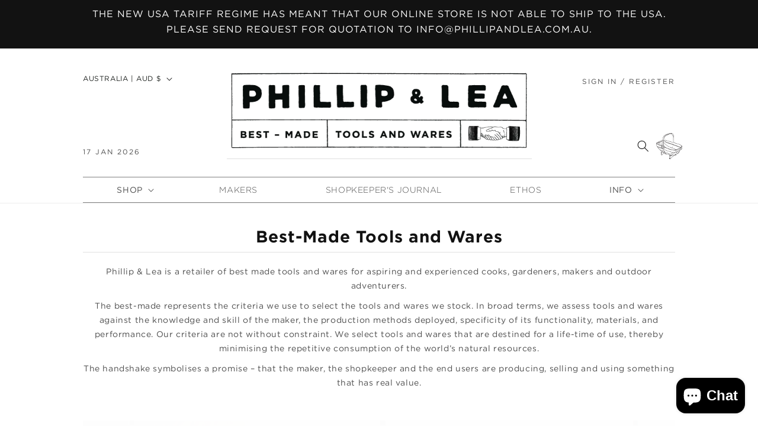

--- FILE ---
content_type: text/css
request_url: https://phillipandlea.com.au/cdn/shop/t/104/assets/custom.css?v=23669452056745819351756079208
body_size: 4584
content:
h1,.h1{font-family:Gotham,sans-serif;font-style:normal;font-size:2.8rem;font-weight:700;line-height:3.2rem;margin:0 0 20px;padding:0 0 10px;letter-spacing:1px;border-bottom:1px solid rgba(151,151,151,.3)}.title--primary{font-weight:700}h2,.h2{font-family:Gotham,sans-serif;font-style:normal;font-weight:700;font-size:26px;line-height:28px;margin:0 0 10px}h3,.h3{font-family:Gotham,sans-serif;font-weight:700;font-size:16px;line-height:26px;margin:0 0 10px}h4,.h4{font-family:Gotham,sans-serif;font-size:16px;line-height:26px;margin:0 0 10px;font-weight:500}h4.empty-height,.h4.empty-height{height:26px}h5,.h5{font-family:Gotham,sans-serif;font-weight:400;font-size:16px;line-height:26px;margin:0 0 10px}h6,.h6{font-family:Gotham,sans-serif;font-weight:300;font-size:16px;line-height:26px;margin:0 0 10px}p,.p{font-family:Gotham,sans-serif;font-weight:400;font-size:14px;line-height:24px;margin-bottom:0}p:not(:last-child),.p:not(:last-child){margin-bottom:10px}p~br,.p~br{display:none}p+p,p+br,.p+p,.p+br{margin:10px 0 0;display:block}.text-link,a{color:inherit;cursor:pointer;font-weight:300;text-transform:uppercase;text-decoration:none}.nav-label{font-size:1.2rem;letter-spacing:2px;text-transform:uppercase;color:var(--color-foreground);text-decoration:none}.border-bottom{border-bottom:1px solid rgba(151,151,151,.3)}@media screen and (min-width: 990px){.rich-text .rich-text__blocks{max-width:none}}.btn,.btn[type=button],.btn[type=submit],button{background-color:#1f2320;font-size:1.2rem;text-align:center;line-height:normal;letter-spacing:normal;border-radius:1px;color:#fff;transition:background-color .2s ease-out;padding:8px 16px;font-weight:400;text-transform:uppercase}.btn:hover,.btn[type=button]:hover,.btn[type=submit]:hover,button:hover{opacity:.7}.btn.w-275,.btn[type=button].w-275,.btn[type=submit].w-275,button.w-275{width:275px}.btn.h-30,.btn[type=button].h-30,.btn[type=submit].h-30,button.h-30{height:30px;padding-top:0;padding-bottom:0;line-height:normal;display:inline-flex;align-items:center;justify-content:center}.btn.w-100,.btn[type=button].w-100,.btn[type=submit].w-100,button.w-100{width:100%}.product-form__submit{transition:background-color .2s linear;background-color:#1f2320;color:#eff3f0;text-decoration:none;font-size:20px;line-height:24px;height:fit-content;font-weight:600;text-align:center;outline:none;letter-spacing:1px;padding:10px 15px;cursor:pointer;text-transform:uppercase;transition:background-color ease-in-out .3s,color ease-in-out .3s;position:relative}.product-form__submit:hover{opacity:.7}.field input,.field select{margin:0;padding:0 0 0 5px;width:100%}.field textarea{height:160px}.field label,.field .form--field-header{font-size:16px;line-height:normal;padding-bottom:12px;margin:0}.field label.form--field-header,.field .form--field-header.form--field-header{padding-bottom:15px}.field .btn[type=submit]{width:100%;height:30px;padding:0;font-size:17px;font-weight:400;margin:0}.field input[type=checkbox]+label .form--check-icon{width:35px;display:inline-flex;justify-content:center;align-items:center;position:relative;margin-right:15px;border:1px solid #979797;border-radius:2px;font-size:16px}.field input[type=checkbox][data-field=subscribe]{padding:10px 0}.field input[type=checkbox][data-field=forgot-password]{margin-top:15px}.field input[type=checkbox]{display:none}.field input[type=checkbox]+label{font-size:12px;line-height:16px;padding:20px;border:1px solid #979797;display:flex;flex-direction:row}.field input[type=checkbox]+label .form--check-info{opacity:.7}.field input[type=checkbox]+label .form--check-icon{width:32px;height:29px;display:inline-flex;justify-content:center;align-items:center;position:relative;margin-right:15px;border:1px solid #979797;border-radius:2px;font-size:16px}.field input[type=checkbox]+label .form--check-icon i{opacity:0;font-size:1.5em;color:#1f2320;transition:opacity .1s ease-in-out}.field input[type=checkbox]:checked+label .form--check-info{opacity:1}.field input[type=checkbox]:checked+label .form--check-icon i{opacity:1}.field[data-field=subscribe]{padding:10px 0}.field[data-field=forgot-password]{margin-top:15px}.field .field-invalid,.field .field-invalid a{font-size:10px;text-transform:uppercase;line-height:14px;margin-top:6px;letter-spacing:.59px;display:none;color:#f5633b}.field.invalid .field-invalid{display:block}.field input[type=number]::-webkit-inner-spin-button,.field input[type=number]::-webkit-outer-spin-button{-webkit-appearance:none;margin:0}.field-hint,.field-hint a{font-size:10px;line-height:14px;margin-top:6px;letter-spacing:.59px;text-align:left}.breadcrumb{font-weight:300}.breadcrumb :last-child{text-decoration:underline}.breadcrumbs{text-transform:uppercase;padding-top:30px}.breadcrumbs *{font-size:11px;line-height:13px}.breadcrumbs h3{font-size:16px;line-height:26px;margin:0 0 10px}.breadcrumbs__list{list-style-type:none;margin:0;padding:0;display:inline-flex;flex-wrap:wrap}.breadcrumbs__list li,.breadcrumbs__list ul{white-space:nowrap;margin:0!important;padding:0!important}.breadcrumbs__item{display:inline-block;margin:0;padding:0}.breadcrumbs__item:not(:last-child){margin-right:4px!important}.breadcrumbs__item:not(:last-child):after{vertical-align:middle;content:"\f86c";font-size:8px;line-height:13px;font-family:"Font Awesome 5 Pro"}.breadcrumbs__item:last-child a{text-decoration:underline}.breadcrumbs__item--home{text-decoration:none}.breadcrumbs__link[aria-current=page]{color:inherit;font-weight:400;text-decoration:none}.breadcrumbs__link[aria-current=page]:hover{text-decoration:underline;color:#97bfa8}.breadcrumbs__link[aria-current=page]:focus{text-decoration:underline}.divider{padding-left:60px;margin-right:60px;border-right:1px solid rgba(151,151,151,.3);flex:0;display:block!important}.hide{display:none}.header{align-items:flex-start}@media screen and (max-width: 768px){.header{grid-template-columns:1fr 4fr 1fr}}@media screen and (min-width: 990px){.header .header__inline-menu{border-top:1px solid gray;border-bottom:1px solid gray;width:100%;margin-top:30px;align-items:center;display:flex;justify-content:center}}@media screen and (min-width: 990px){.header .header__inline-menu .list-menu{justify-content:space-around;width:100%}}.header .mega-menu__content .mega-menu__list{display:grid;grid-template-columns:repeat(3,1fr);list-style:none;grid-auto-flow:row}.header .mega-menu__content .mega-menu__list li{width:100%}.header .mega-menu__content .mega-menu__list li:nth-of-type(-n+5){grid-column-start:1}.header .mega-menu__content .mega-menu__list li:nth-of-type(5n+6){grid-column-start:2;grid-row-start:1}.header .mega-menu__content .mega-menu__list li:nth-of-type(5n+7){grid-column-start:2}.header .info .header__submenu{width:auto;min-width:250px;white-space:nowrap}.header .header-left{display:flex;flex-direction:column;justify-content:space-between;height:100%}.header .header-left .header-left_top{display:flex}.header .header-left .header-left_top .disclosure .disclosure__button{padding-left:0;text-decoration:none}.header .header-left .header-left_top .disclosure .disclosure__button span{font-weight:400;text-transform:uppercase;color:#1f2320;font-size:12px}.header .header-right{display:flex;flex-direction:column;align-items:flex-end;justify-content:space-between;height:100%}.header .header-right .header-right_top .header__menu-item{padding:0}@media screen and (max-width: 768px){.header .header-right .header-right_bottom{display:flex;flex-direction:column-reverse}}@media screen and (max-width: 768px){.header .header-right .header-right_bottom .header__icon--cart{width:40px;max-width:40px;height:auto}}@media screen and (max-width: 768px)and (max-width: 768px){.header .header-right .header-right_bottom .header__icon--cart img{max-width:100%;max-height:100%}}.header .header-right .header__search{display:inline-block}.header .header__heading-logo{width:500px}@media screen and (max-width: 768px){.header .header__heading-logo{max-width:250px}}@media screen and (max-width: 749px){.footer .footer__blocks-wrapper{margin:0 auto;text-align:center}}.footer .grid__item{max-width:none}@media screen and (max-width: 749px){.footer .footer-block{margin:0 auto;text-align:center}}.footer .footer-block .footer-block__heading{font-size:1.4rem;letter-spacing:2px;text-transform:uppercase;font-weight:300;margin-bottom:1rem}.footer .footer-block .footer-block__heading.footer-section-title{font-weight:400}.footer .footer-block .list-menu__item{color:var(--color-footer-link);text-transform:uppercase;font-weight:300;font-size:1.2rem}@media screen and (max-width: 749px){.footer .footer-block .list-menu__item{display:block}}.footer .site-footer__upper{border-bottom:1px solid #aaa;padding-bottom:3rem}.footer .site-footer__upper .footer-grid{flex-wrap:nowrap;column-gap:30px}.footer .site-footer__upper .logo-wrapper{position:relative;display:flex;justify-content:center;transform:translateY(-50%)}.footer .site-footer__upper .land-ack{padding-bottom:3rem;font-size:1.2rem}@media screen and (min-width: 749px){.footer .site-footer__upper .rte{max-width:90%}}.footer .site-footer__upper .rte p{font-size:1.2rem}.footer .site-footer__lower{padding-top:3rem}.footer .newsletter-form{max-width:none}@media screen and (min-width: 750px){.footer .newsletter-form{padding-right:30px}}.footer .newsletter-form .newsletter-form__field-wrapper{max-width:none}@media screen and (min-width: 750px){.footer .newsletter-form .form__fields{display:flex;gap:1.6rem}}.footer .newsletter-form .form__fields .form__fields-group{flex:1 1 auto;max-width:unset}.footer .newsletter-form .form__fields .form__fields-group input:not([type=submit]){border:1px solid #aaa;border-radius:0;margin-bottom:.5rem;padding:4px 10px;width:100%;line-height:24px}.footer .newsletter-form .form__fields .form__fields-group label{font-size:1.2rem;color:#555}.footer .footer__payment .list-payment__item img{width:38px}.product__title h1{border-bottom:1px solid rgba(151,151,151,.3);font-weight:500}@media screen and (min-width: 750px){.price.price--large{font-size:2.8rem;font-weight:700;letter-spacing:normal}}.card-heading{padding:5px 10px;color:#555;font-weight:700;border-bottom:4px solid #fff;height:70px;display:flex;align-items:flex-start}.card-heading .card__heading{font-size:1.2rem;letter-spacing:1px;line-height:17px}#product-description p:empty{display:none}#specs-container{margin:0}.custom-fields-accordions .accordion{text-align:left;border-top:none}.custom-fields-accordions .accordion .accordion-container{margin-bottom:0;padding-left:0}.custom-fields-accordions .accordion .accordion-container .accordion-items-container{list-style-type:none;padding:16px 0 4px;border-top:1px solid rgba(151,151,151,.3);margin-bottom:0}.custom-fields-accordions .accordion .accordion-container .accordion-items-container .trigger{color:#1f2320;font-size:16px;transition:.26s}.custom-fields-accordions .accordion .accordion-container .accordion-items-container .trigger span{float:right}.custom-fields-accordions .accordion .accordion-container .accordion-items-container .trigger span .accordion-chevron{transition:transform .26s}.custom-fields-accordions .accordion .accordion-container .accordion-items-container .trigger span .accordion-chevron.ba-fa-flip{transform:scaleY(-1)}.custom-fields-accordions .accordion .accordion-container .accordion-items-container .content{display:none;text-align:left;padding:26px 20px 10px}.custom-fields-accordions .accordion .accordion-container .accordion-items-container .content .accordion-item{text-align:left;margin-bottom:20px}.custom-fields-accordions .accordion .accordion-container .accordion-items-container .content .accordion-item .item-title-container .item-title{color:#1f2320;line-height:18px}.custom-fields-accordions .accordion .accordion-container .accordion-items-container .content .accordion-item .item-value p{margin-top:0}.custom-fields-accordions .active a{transition:.3s}aside.product__accordion{border-top:none;margin-top:0}.accordion-items-container{padding:16px 0 4px}.accordion-items-container .icon-caret{position:static;color:#000}.cart-form{margin-bottom:20px;margin-top:12px}.cart-form .product-form--inner{display:inline-flex;flex-direction:column}@media screen and (max-width: 700px){.cart-form .product-form--inner{width:100%}}.cart-form .product-form--inner .variant-selector--container{margin-bottom:5px}.cart-form .product-form--inner .variant-selector--container .selector-wrapper{width:100%!important}.cart-form .product-form--inner .variant-selector--container .selector-wrapper .single-option-selector,.cart-form .product-form--inner .variant-selector--container .selector-wrapper .quantity-selector{width:100%!important;height:24px;padding:0 15px;font-size:14px;line-height:24px;background-color:#fff;color:#1f2320;font-weight:700}[value=HIDDEN_BUTTON]{display:none!important}.g-bold{font-weight:500}.g-book{font-weight:400}.quick-add .quick-add__submit{font-size:1.6rem}.selector-wrapper{display:flex;align-items:center}.selector-wrapper label{display:none}.selector-wrapper .single-option-selector{margin:0;background-color:#1f2320;color:#fff;font-weight:600;font-size:20px;line-height:24px}.product-action-btns .related-product--btns{min-width:175px}.product-action-btns .product-buttons .ba-btn{width:100%;width:-webkit-fill-available;background-color:#1f2320;border:1px solid #1f2320;color:#eff3f0;text-decoration:none;font-size:20px;line-height:24px;height:fit-content;text-align:center;outline:none;letter-spacing:1px;display:initial!important;padding:10px 15px;cursor:pointer;text-transform:uppercase;transition:background-color ease-in-out .3s,color ease-in-out .3s;position:relative}.product-action-btns .product-buttons .ba-btn:before{content:attr(text-value)}.product-action-btns .product-buttons .ba-btn:active,.product-action-btns .product-buttons .ba-btn.added,.product-action-btns .product-buttons .ba-btn.click,.product-action-btns .product-buttons .ba-btn.loading{background-color:#fff;border:1px solid #97bfa8;color:#97bfa8}.product-action-btns .product-buttons .ba-btn.loading:before{color:#0000}.product-action-btns .product-buttons .ba-btn.loading:after{display:inline-block;font-family:"Font Awesome 5 Pro";-webkit-animation:fa-spin 2s linear infinite;animation:fa-spin 2s linear infinite;content:"\f110";position:absolute;left:0;font-size:1.2em;width:100%;text-align:center}.product-action-btns .product-buttons .ba-btn.added{color:#fff;background-color:#97bfa8}.product-action-btns .product-buttons .ba-btn.added:before{content:attr(text-added-value)}.product-action-btns .product-buttons .ba-btn:hover:not(.disabled):not(.loading){background-color:#97bfa8;border:1px solid #97bfa8;color:#eff3f0}.product-action-btns .product-buttons .ba-btn.hidden,.product-action-btns .product-buttons .ba-btn.hide{display:none!important}.product-action-btns .product-buttons .ba-btn.disabled{opacity:.2;cursor:not-allowed}.product-action-btns .product-buttons #rts_trigger,.product-action-btns .product-buttons .add-to-basket-btn{margin:0;width:initial}@media screen and (min-width: 701px){.product-action-btns .product-buttons #rts_trigger,.product-action-btns .product-buttons .add-to-basket-btn{min-width:230px}}.right-half .product-title{font-size:28px;line-height:32px;letter-spacing:1px;margin-bottom:10px;color:#231f20}.right-half .price{margin-bottom:5px}.right-half .price .product-single__prices{margin:0}.right-half .price .product-price{line-height:32px;font-size:28px;font-weight:700;color:#231f20}.right-half .zip-pay{margin-bottom:5px}.complementary-slide .card-wrapper .card__inner{width:50%;height:auto;margin:0 auto}.related-products-container{font-weight:400;line-height:17px;font-size:14px}.related-products-container .related-products--header{padding:16px 0 4px;border-top:1px solid #ececec;border-bottom:1px solid #ececec;font-weight:700;text-decoration:none;color:#1f2320;font-size:16px}.related-products-container .related-products--content .related-product-item{padding:18px;border-bottom:1px solid rgba(151,151,151,.3)}.related-products-container .related-products--content .related-product-item .related-product-content--inner{display:flex;justify-content:space-between;flex-direction:column;flex-wrap:wrap}@media (min-width: 701px){.related-products-container .related-products--content .related-product-item .related-product-content--inner{flex-direction:row}}.related-products-container .related-products--content .related-product-item .related-product-content--inner .related-product--left{display:flex;margin-bottom:10px}@media screen and (min-width: 701px){.related-products-container .related-products--content .related-product-item .related-product-content--inner .related-product--left{width:280px;margin-bottom:0}}.related-products-container .related-products--content .related-product-item .related-product-content--inner .related-product--left .related-product--meta{margin-right:20px}.related-products-container .related-products--content .related-product-item .related-product-content--inner .related-product--left .related-product--image img{max-width:75px;padding-right:20px}.related-products-container .related-products--content .related-product-item .related-product-content--inner .related-product--left .related-product--image img[src*=no-image]{visibility:hidden}.related-products-container .related-products--content .related-product-item .related-product-content--inner .related-product--price-container{font-size:12px}@media (max-width: 700px){.related-products-container .related-products--content .related-product-item .related-product-content--inner .related-product--price-container{margin-top:10px}}.related-products-container .related-products--content .related-product-item .related-product-content--inner .related-product--btns .add-to-basket-btn{font-size:14px;line-height:14px;margin:0}.related-products-container .related-products--footer{font-size:12px;line-height:13px;margin-top:8px}@media (max-width: 768px){.related-products-container .related-products--footer{text-align:center}}#partPayCalculatorWidget{display:flex;flex-direction:column-reverse;padding:0!important}#partPayCalculatorWidget #partPayCalculatorWidgetLearn{display:block}#partPayCalculatorWidget #partPayCalculatorWidgetLogo{flex-direction:unset}#partPayCalculatorWidget #partPayCalculatorWidgetLogo img{height:14px}#partPayCalculatorWidget #partPayCalculatorWidgetText{font-size:14px;line-height:24px}.gift-voucher .product-properties{margin:10px 0 0}.gift-voucher .product-properties .product-properties--inner,.gift-voucher .product-properties .product-properties--inner .product-properties--field{display:flex;flex-direction:column}.gift-voucher .product-properties .product-properties--inner .product-properties--field>*:not(:last-child){margin-bottom:5px}.gift-voucher .product-properties .product-properties--inner .product-properties--field:not(:last-child){margin-bottom:20px}.gift-voucher .product-properties .product-properties--hint{padding:8px 0;line-height:normal}.gift-voucher .product-properties label{line-height:normal;margin:0;padding:0}.gift-voucher .product-properties input,.gift-voucher .product-properties textarea,.gift-voucher .product-properties select{margin:0;min-height:30px;padding:0 0 0 5px}.collection .grid__item .card__inner .media svg{width:300px;height:auto;transform:translate(-50%);left:50%;max-width:none}.collection .grid__item .card__content.no-grid{display:flex;flex-direction:column}@media (max-width: 768px){.collection .grid__item .card__content.no-grid{height:150px}}.collection .grid__item .card__content .card__badge .badge{font-weight:700;font-size:1.8rem;border-color:#0000}.collection .grid__item .card__content .card__information{grid-row-start:2}.collection .grid__item .card__content .quick-add{grid-row-start:3}#bis-custom-popup,a[href="#bis-custom-popup-form"]{display:none}#bis-custom-popup-form{margin:0}#bis-custom-popup-form .modal-header h1{font-weight:700;white-space:nowrap;letter-spacing:0;border:none;margin-bottom:15px;padding:0}@media screen and (max-width: 700px){#bis-custom-popup-form .modal-header h1{font-size:16px}}#bis-custom-popup-form .modal-content{margin-bottom:35px}#bis-custom-popup-form .modal-content .modal-even-columns{display:flex;justify-content:space-between}#bis-custom-popup-form .modal-content .modal-even-columns .modal-even-column{display:flex;flex-direction:column;justify-content:space-evenly}#bis-custom-popup-form .modal-footer button{background-color:#1f2320;font-size:20px;font-family:GothamBold,serif;text-transform:uppercase;height:40px;width:210px;max-width:100%;line-height:normal;padding:0;margin:0}#bis-custom-popup-form .modal-footer button[type=submit]{width:100%}#bis-custom-popup-form .modal-footer button[type=submit] .loading{display:none}#bis-custom-popup-form .modal-footer .modal-info{line-height:14px;margin:5px 0}#bis-custom-popup-form .modal-footer .modal-info span{font-family:GothamBold,serif;font-size:10px;text-transform:uppercase}#bis-custom-popup-form .modal-footer .modal-field[data-field=subscribe]{font-family:GothamBold,serif;text-transform:uppercase;font-size:10px;line-height:normal;letter-spacing:.59px;margin:0 0 10px}#bis-custom-popup-form .modal-fieldset input[type=checkbox]~.modal-field--checkbox-icons .fa-square{display:block}#bis-custom-popup-form .modal-fieldset input[type=checkbox]~.modal-field--checkbox-icons .fa-check-square{display:none}#bis-custom-popup-form .modal-fieldset input[type=checkbox]:checked~.modal-field--checkbox-icons .fa-square{display:none}#bis-custom-popup-form .modal-fieldset input[type=checkbox]:checked~.modal-field--checkbox-icons .fa-check-square{display:block}#bis-custom-popup-form .modal-fieldset .modal-field[data-field-type=checkbox] .modal-field--label{display:flex;align-items:center}#bis-custom-popup-form .modal-fieldset .modal-field[data-field-type=checkbox] .modal-field--label .modal-field--checkbox-icons{position:relative;display:inline-block;width:1.2em;height:1.2em;font-size:1.2em;margin-right:5px}#bis-custom-popup-form .modal-fieldset .modal-field[data-field-type=checkbox] .modal-field--label .modal-field--checkbox-icons .modal-field--checkbox-icon{position:absolute;top:0;left:0;bottom:0;right:0;width:100%;height:100%;transition:opacity .2s ease-out}#bis-custom-popup-form .modal-fieldset .modal-field[data-field-type=checkbox] .modal-field--label .modal-field--checkbox-icons .modal-field--checkbox-icon:before{vertical-align:middle;text-align:center}#bis-custom-popup-form .modal-fieldset .modal-field:not(:last-child){margin-bottom:20px}#bis-custom-popup-form .modal-fieldset .modal-field[data-field=subscribe]{font-family:GothamBold,serif;text-transform:uppercase;font-size:10px;line-height:normal;letter-spacing:.59px;margin:0 0 10px}#bis-custom-popup-form .modal-fieldset .modal-field--labels{flex:0 0 auto;margin-right:20px}#bis-custom-popup-form .modal-fieldset .modal-field--labels .modal-field--label{font-size:18px;font-family:GothamLight,serif;line-height:normal}@media screen and (max-width: 700px){#bis-custom-popup-form .modal-fieldset .modal-field--labels .modal-field--label{font-size:13px}}#bis-custom-popup-form .modal-fieldset .modal-field--inputs{flex:1 1 auto}#bis-custom-popup-form .modal-fieldset .modal-field--inputs .modal-field--input{height:24px;margin:0}#bis-custom-popup-form .modal-fieldset .modal-field--inputs .modal-field--input input{margin:0}#bis-custom-popup-form .modal-content .modal-message{padding:0;margin:0;max-height:min-content}#bis-custom-popup-form .modal-content .modal-message.message--success,#bis-custom-popup-form .modal-content .modal-message.message--error{margin:10px 0 -25px}#bis-custom-popup-form .modal-content .modal-message.message--success .message,#bis-custom-popup-form .modal-content .modal-message.message--error .message{color:#fff;font-weight:700;padding:5px 6px;border-radius:2px;font-size:13px;display:block;text-align:center;text-transform:uppercase}#bis-custom-popup-form .modal-content .modal-message.message--success .message:not(:last-child),#bis-custom-popup-form .modal-content .modal-message.message--error .message:not(:last-child){margin-bottom:5px}#bis-custom-popup-form .modal-content .modal-message.message--success.message--success .message,#bis-custom-popup-form .modal-content .modal-message.message--error.message--success .message{background-color:#97bfa8;border-color:#95bea7}#bis-custom-popup-form .modal-content .modal-message.message--success.message--error .message,#bis-custom-popup-form .modal-content .modal-message.message--error.message--error .message{background-color:#f5633b;border-color:#f56139}.modaal-container{max-width:90%;width:auto}.template-collection .BIS-product-grid,.template-search .BIS-product-grid{position:absolute;top:52px;right:15px;z-index:10;color:#fff;background:#96bfa7;padding:1px 10px;border:2px solid #96bfa7;-webkit-transition:all .2s ease;-moz-transition:all .2s ease;-ms-transition:all .2s ease;-o-transition:all .2s ease;transition:all .2s ease}.template-collection .BIS-product-grid:hover,.template-search .BIS-product-grid:hover{background:#fff;color:#96bfa7}#products-filter-container{background:#fff;font-size:14px;letter-spacing:.5px;padding-top:30px;padding-bottom:10px;margin-bottom:20px;top:0;z-index:0}@media (min-width: 769px){#products-filter-container{top:0;padding-top:0}}#products-filter-container .filter-items .vendor-filter-item{text-decoration:underline}#products-filter-container ul{text-transform:lowercase}#products-filter-container ul li a{text-decoration:none}#products-filter-container ul li.active a{text-decoration:underline}#products-filter-container .products-filter{display:block;background-color:#fff;overflow-x:hidden;z-index:80!important;position:relative;margin-bottom:20px;padding:0;border-bottom:0px}#products-filter-container .products-filter.products-collection .filters{display:flex;justify-content:center}@media only screen and (min-width: 992px){#products-filter-container .products-filter.products-collection .filters{justify-content:flex-start}}#products-filter-container .products-filter.products-collection .custom-select{text-align:center;font-family:Gotham;font-weight:400;padding-bottom:8px}#products-filter-container a{font-weight:100}#products-filter-container a:hover{text-decoration:underline;color:#333}#products-filter-container span,#products-filter-container div{cursor:default}#products-filter-container .form-input-container div:first-child{width:145px}#products-filter-container .form-input-container select{width:220px}#products-filter-container .form-input-container ul{margin-top:3px;padding-left:20px}#products-filter-container .form-input-container ul li{list-style-type:none;text-decoration:none}#products-filter-container .price:first-child{margin-top:5px}#products-filter-container .price .range-text-ui{padding:0 5px}#products-filter-container .products-filter{padding:0;z-index:80!important;position:relative;background-color:#fff;margin-bottom:20px}#products-filter-container .products-filter .products-filter-title{text-align:center;font-size:17px;border-top:1px solid #333;border-bottom:1px solid #333;padding:6px 10px}@media (min-width: 992px){#products-filter-container .products-filter .products-filter-title{display:none}}#products-filter-container .products-filter .products-filter-title span{-webkit-transition:all .15s ease;-moz-transition:all .15s ease;-ms-transition:all .15s ease;-o-transition:all .15s ease;transition:all .15s ease}#products-filter-container .products-filter .icon-wrap{float:right}#products-filter-container .products-filter .icon-wrap .icon-plus{width:15px}#products-filter-container .products-filter .icon-wrap.icon-close .icon-plus{transform:rotate(45deg)}#products-filter-container .products-filter .filters{padding:20px 15px 35px;border-bottom:1px solid #333;background-color:#fff}#products-filter-container .products-filter.products-collection .filters{display:flex}#products-filter-container .products-filter.products-collection .custom-select{text-align:center}@media only screen and (max-width: 991px){#products-filter-container .products-filter.products-collection .filters{flex-direction:column}}@media only screen and (min-width: 992px){#products-filter-container .products-filter.products-collection{text-align:center}}.article-template h2{font-family:Im-fell;font-size:2.6rem}.article-template h2 a{text-transform:none;text-decoration:none}.article-template table{box-shadow:none}@media screen and (min-width: 749px){.col-lg-20{width:20%}}@media screen and (min-width: 749px){.col-lg-60{width:60%}}#brand-list li{list-style-type:none;display:inline-block;width:24.5%;margin-top:20px;vertical-align:middle;text-align:center}#brand-list li img{display:inline-block;width:100%;max-width:170px;border:none}h4>ul{margin-top:10px}.table-wrapper table,.table-wrapper tbody,.table-wrapper tr,.table-wrapper td{width:auto!important}.table-wrapper td:not(:last-child){padding-right:50px}.store-locations{padding-top:20px}.store-locations .location{display:flex;flex-wrap:wrap;width:100%}.store-locations .location .location--gallery{width:100%;flex-grow:0}@media (min-width: 701px){.store-locations .location .location--gallery{width:55%}}.store-locations .location .location--gallery .location-gallery--image img{max-width:100%}.store-locations .location .location--meta .location-meta--group:not(:last-child){margin-bottom:20px}.store-locations .location .location--meta .location-meta--group .location-meta:not(:last-child){margin-bottom:5px}.store-locations .location .location--meta .location-meta:not(:last-child){margin-bottom:20px}.store-locations .location .location--meta .location-meta .location-meta--title,.store-locations .location .location--meta .location-meta .location-meta--content{font-size:14px;line-height:17px;letter-spacing:0;font-weight:400}.store-locations .location .location--meta .location-meta .location-meta--title{font-weight:400;margin-bottom:5px}.store-locations .location .location--meta .location-meta .location-meta--content,.store-locations .location .location--meta .location-meta .location-meta--content p{font-weight:300}.store-locations .location p{margin:0}.store-locations .location-cols{display:flex;flex-wrap:wrap}@media (min-width: 701px){.store-locations .location-cols .location-col:not(:last-child){margin-right:50px}}.contact .contact__button{width:100%}.contact .contact-content>div:not(:last-child){margin-bottom:40px}.contact .contact-content .contact-content--text *{font-weight:300;line-height:17px;letter-spacing:0;font-size:14px}.contact .contact-content .contact-content--text p:not(:last-child){margin:0 0 10px}.contact .contact-content .contact-content--text strong,.contact .contact-content .contact-content--text strong *{font-weight:400}.contact .contact-content .contact-content--text h4,.contact .contact-content .contact-content--text h4 *{font-weight:400;margin:0 0 10px}.contact .contact-content .contact-content--form .form-success{background-color:#97bfa8;border-color:#95bea7;color:#fff;font-weight:700;display:inline}.login-register .customer.login,.login-register .customer.register{width:50%;max-width:none}@media screen and (max-width: 700px){.login-register .customer.login,.login-register .customer.register{width:100%}}.cart-count-bubble{height:2rem;width:2rem;bottom:2.8rem;left:2.2rem}div#shopify-chat{z-index:90}
/*# sourceMappingURL=/cdn/shop/t/104/assets/custom.css.map?v=23669452056745819351756079208 */


--- FILE ---
content_type: text/javascript
request_url: https://phillipandlea.com.au/cdn/shop/t/104/assets/custom.js?v=17979345394023886301727671753
body_size: 3318
content:
$.fn.isInView=function(min_visible_top,min_visible_bottom){if(!this.is(":visible"))return!1;min_visible_top=min_visible_top||0,min_visible_bottom=min_visible_bottom||0;var win=$(window),viewport={top:win.scrollTop(),left:win.scrollLeft()};viewport.right=viewport.left+win.width(),viewport.bottom=viewport.top+win.height();var target=this.offset();if(target.right=target.left+this.outerWidth(),target.bottom=target.top+this.outerHeight(),min_visible_top||min_visible_bottom){var offset_top=win.height()*(min_visible_top/100),offset_bottom=win.height()*(min_visible_bottom/100);return!(viewport.right<target.left||viewport.left>target.right||viewport.bottom-offset_top<target.top||viewport.top+offset_bottom>target.bottom)}else return!(viewport.right<target.left||viewport.left>target.right||viewport.bottom<target.top||viewport.top>target.bottom)};var STP={container:"#products-item-container > .autoload-container",trigger:"#scroll--trigger",init:function(){STP.container=$(STP.container),STP.trigger=$(STP.trigger),$(window).on("scroll",STP.on_scroll).scroll(),STP.trigger.on("click",STP.on_click)},on_scroll:function(){STP.trigger.toggleClass("on-screen",!STP.container.isInView())},on_click:function(){$([document.documentElement,document.body]).animate({scrollTop:STP.container.offset().top-100},1500)}};$(STP.init);var ISFS=function(){function ISFS2(config={}){this.apply_namespace(),this.set_config(config),this.init(),this.initialised&&(this.init_price_filter(),this.register_events())}var functions={initialised:!1,namespace:"infinitescroll--",$:{},selectors:{container:"container",trigger:"trigger"},t:{end_of_content:"- End of content -",no_result:"No result"},loading:!1,config:{page:0,url:"",params:{},method:"GET",success:function(res){},error:function(jqXHR,status,error){},complete:function(jqXHR,status){},run_default_callback:!0,slider_init:!1,enable_price_filtering:!0},init:function(){var init=!0;$.each(this.selectors,function(key2,selector){this.$[key2]=$(selector),this.$[key2].length==0&&(init=!1)}.bind(this)),$(window).scroll(),init&&(this.initialised=!0)},init_price_filter(){if(!window._collection_prices)return!1;var min=window._collection_prices.min/100,max=window._collection_prices.max/100;$("#price-filter").slider({range:!0,min,max,step:1,values:[min,max],create:function(e,ui){$(".price .left").text(min),$(".price .right").text(max)}.bind(this),change:function(e,ui){var min2=ui.values[0],max2=ui.values[1];this.config.params["filter.v.price.gte"]=min2,this.config.params["filter.v.price.lte"]=max2,this.reset()}.bind(this),slide:function(e,ui){var min2=ui.values[0],max2=ui.values[1],p=$(".price");p.find(".left").text(min2),p.find(".right").text(max2)}.bind(this)}),this.config.slider_init=!0},reset(){this.$.container.empty(),$(".infinitescroll--eoc").remove(),this.$.trigger.show(),this.config.page=0,$(window).scroll()},apply_namespace:function(){$.each(this.selectors,function(key2,selector){this.selectors[key2]="."+this.namespace+selector}.bind(this))},set_config:function(config){config=config||{},typeof config.container<"u"&&(this.selectors.container=config.container),typeof config.trigger<"u"&&(this.selectors.trigger=config.trigger),typeof config.url<"u"&&(this.config.url=config.url),typeof config.params<"u"&&(this.config.params=config.params),typeof config.success<"u"&&(this.config.success=config.success),typeof config.error<"u"&&(this.config.url=config.error),typeof config.complete<"u"&&(this.config.complete=config.complete),typeof config.on_scroll<"u"&&(this.config.on_scroll=config.on_scroll),typeof config.enable_price_filtering<"u"&&(this.config.enable_price_filtering=config.on_scroll),typeof config.text<"u"&&$.each(config.text,function(k,t){typeof this.t[k]<"u"&&(this.t[k]=t)}.bind(this))},register_events:function(){$(window).on("scroll",this.on_scroll.bind(this)).scroll(),$(window).on("resize",this.on_resize.bind(this)).resize()},on_scroll:function(e){var in_view=this.$.trigger.isInView();this.loading||!in_view||(this.loading=!0,$.ajax({url:this.config.url,method:this.config.method,data:Object.assign(this.config.params,{page:++this.config.page}),success:this.config.success,error:this.config.error,complete:this.config.complete}).done(this.on_loading_done.bind(this)).fail(this.on_loading_fail.bind(this)).then(this.on_loading_complete.bind(this)))},on_resize:function(e){this.on_scroll(e)},on_loading_done:function(res){var $el=this.config.enable_price_filtering?this.apply_price_filter($(res)):$(res);this.$.container.append($el),res.trim()==""&&(this.config.page==1?this.render_msg(this.namespace+"no-result",this.t.no_result):this.render_msg(this.namespace+"eoc",this.t.end_of_content),this.$.trigger.hide())},on_loading_fail:function(jqXHR,status,error){console.error(jqXHR,status,error)},on_loading_complete:function(jqXHR,status){this.loading=!1,this.$.trigger.isInView()&&$(window).scroll()},render_msg:function(el_class,content){content.trim()!=""&&this.$.container.after('<div class="'+el_class+'">'+content+"</div>")},apply_price_filter:function($elements){if(this.config.slider_init&&!(typeof $elements>"u")){var $range=$("#price-filter");if(!$range.length)return $elements;var $min=$range.slider("values",0),$max=$range.slider("values",1),min=parseInt($min*100),max=parseInt($max*100);return this.config.params["filter.v.price.gte"]=$min,this.config.params["filter.v.price.lte"]=$max,$elements.filter("[data-product-price]").each(function(k,el){var $this=$(this);$this.toggle(!$this.data("related-product")),location.pathname.split(/\//g).length==4&&(parseInt($this.data("product-price"))>=min&&parseInt($this.data("product-price"))<=max?$this.show().addClass("s"):$this.hide().addClass("h"))}),$elements}}};return ISFS2.prototype=Object.assign({},ISFS2.prototype,functions),ISFS2}();window.BA={current_variant(){return $(".product-single__variants option:selected").data("variant-id")},init(){BA.hide_loading_screen(),$(".custom-header-left > .custom-date").text(BA.get_today()),BA.init_social_feed(),BA.accordions(),BA.event_listeners(),BA.init_popups()},get_today(){var date=new Date,monthNames=["JAN","FEB","MAR","APR","MAY","JUN","JUL","AUG","SEP","OCT","NOV","DEC"],day=date.getDate(),monthIndex=date.getMonth(),year=date.getFullYear();return day+" "+monthNames[monthIndex]+" "+year},hide_loading_screen(){setTimeout(function(){$("#loading-screen").hide(),$(window).scroll()},1e3)},init_social_feed(){},event_listeners(){$(".cart-action--trigger").on("click",function(e){$(this).closest(".cart__footer--action").find($(this).data("action-selector")?$(this).data("action-selector"):".cart-action--trigger-action").click()}),$(".js-max-chars .js-max-chars--enforce").on("keyup",function(e){$(".js-max-chars--current").text($(this).val().length)}).keyup(),$("body").on("click",".ajax-add-to-basket",e=>{e.preventDefault();const $this=$(e.target);if($this.hasClass("added")||$this.hasClass("loading"))return;let current_variant=$this.data("variant-id")?$this.data("variant-id"):BA.current_variant(),properties={};$this.closest("form").find(":input[name*=properties]").each(function(index,item){var matches=$(item).attr("name").match(/\[(.*?)\]/);if(matches){var prop_name=matches[1];properties[prop_name]=$(item).val()}}),$this.addClass("loading"),this.add_to_cart(current_variant,1,properties).success(response=>{response.items.length&&$this.removeClass("loading").addClass("added")}).error(()=>{$this.removeClass("loading")})}),window.addEventListener("tabarnapp.onRenderFields",function(e){var _=e.detail;$(".cart__summary").removeClass("loading"),$(".cart__summary--row[data-row=discounts]").toggleClass("hide",!_.applied)}),$("body").on("click",".qty-input-basic--adjust",function(e){e.preventDefault();var $this=$(this),$container=$(this).closest(".qty-input-basic"),$input=$container.find(".qty-input-basic--input"),action=$this.attr("data-action"),$minus=action==="minus"?$this:$this.siblings(".qty-input-basic--minus"),min=parseInt($input.attr("min")),max=parseInt($input.attr("max")),qty=parseInt($input.val()),new_qty;new_qty=action==="minus"&&qty>min?qty-1:action==="plus"&&qty<(max||qty+1)?qty+1:null,new_qty&&($(window).trigger("qty-input-basic-change",{old_qty:qty,new_qty}),$input.val(new_qty).change())}),$("body").on("click change",".qty-input--adjust, .qty-input--input",function(e){if(e.originalEvent){e.preventDefault();var $this=$(this),$row=$(this).closest(".cart__row"),$qty_input=$row.find(".qty-input"),$input=$qty_input.find(".qty-input--input"),new_qty=null,$minus=$row.find(".qty-input--minus"),min=parseInt($input.attr("min")),qty=parseInt($input.val()),new_qty,key2=$row.attr("data-item-key"),$summary=$(".cart__summary");if($this.is($input)){var orig_val=$this.get(0).defaultValue;if(new_qty=$input.val(),new_qty<1&&(new_qty=1),new_qty==orig_val)return}else{var action=$this.attr("data-action");new_qty=action==="minus"&&qty>min?qty-1:action==="plus"?qty+1:null}new_qty&&($qty_input.addClass("loading"),$summary.addClass("loading"),$.ajax({method:"POST",url:"/cart/change.js",dataType:"json",data:{id:key2,quantity:new_qty}}).then(function(cart){var response_item=cart.items.filter(function(item){return item.key===key2});response_item.length&&(response_item=response_item[0],response_item.quantity!==new_qty&&(new_qty=response_item.quantity),$input.val(response_item.quantity).change(),$row.find(".cart__price-wrapper").text(Shopify.formatMoney(response_item.price)),$row.find(".cart-item__original-price").text(Shopify.formatMoney(response_item.original_line_price)),$row.find(".cart-item__line-price").text(Shopify.formatMoney(response_item.line_price)),$qty_input.removeClass("loading"),$summary.removeClass("loading"),$minus.toggleClass("disabled",parseInt($input.val())===1))}))}})},init_popups(){BA.subscribe_popup=$("#subscribe_popup").find("#subscribe_popup--trigger").modaal({start_open:!1,custom_class:"multi-popup subscribe-popup"})},handle_open_subscribe_popup(e){e.preventDefault(),e.stopPropagation(),BA.subscribe_popup.modaal("open")},add_to_cart(variant_id,qty=1,properties=null){var item={id:variant_id,quantity:qty};return properties&&(item.properties=properties),$.ajax({method:"POST",url:"/cart/add.js",dataType:"json",data:{items:[item]},success:function(cart){$.getJSON("/cart.json").then(function(cart2){$(".cart-item-count").text(cart2.item_count).toggleClass("hide",cart2.item_count==0)})}})},accordions(){$("body").on("click",".accordion .trigger",function(e){e.preventDefault(),$(this).parent("li").siblings("li").removeClass("active").children(".content").slideUp(260),$(this).parent("li").toggleClass("active").children(".content").slideToggle(260);let active_accordion=$(this).closest(".accordion-items-container");$(".accordion .accordion-items-container").not(active_accordion).find(".accordion-chevron").removeClass("ba-fa-flip"),active_accordion.find(".accordion-chevron").toggleClass("ba-fa-flip")});var accordions={},a_template='<li data-i="{{i}}" class="accordion-items-container">                <a class="trigger g-bold fw-500" href="#">{{title}}<span><i class="fas fa-chevron-up accordion-chevron"></i></span></a>                <div class="content">                  {{content}}                </div>              </li>',i_template='<div class="accordion-item" data-i="{{i}}">                <div class="item-title-container"><span class="item-title g-book fw-600">{{title}}</span></div>                <div class="item-value ">{{value}}</div>              </div>';$(".custom-fields--container .custom-field").each(function(i2,e){var _2=$(this),t=_2.find(".custom-field--title"),m=t.text().match(/{([^}]+)\}/);m!==null&&m.length>0&&(t.text(t.text().replace(m[0],"")),accordions.hasOwnProperty(m[1])||(accordions[m[1]]=[]),accordions[m[1]].push({title:t.text(),value:_2.find(".custom-field--value").html(),html:_2[0].outerHTML})),_2.remove()});var i=0;for(key in accordions){if(accordions.hasOwnProperty(key)){for(var _=accordions[key],inner_html="",j=0;j<_.length;j++)inner_html+=i_template.replace(/{{title}}/g,_[j].title).replace(/{{value}}/g,_[j].value).replace(/{{i}}/g,j);$(".accordion-container").append(a_template.replace(/{{title}}/g,key).replace(/{{i}}/g,i).replace(/{{content}}/g,inner_html))}i++}$(".accordion-container").find(".accordion-items-container[data-i=0]").find(".trigger").click()}},$(document).on("click",".read_less, .read_more",function(){var $this=$(this),is_show_more=$this.is(".read_more");$this.parent().find(".less, .more").toggle(),$this.toggleClass("read_more read_less"),$(this).html(is_show_more?"Read more":"Read less")}),$(BA.init),$(document).ready(function(){window._multi_popups.length>0&&window._multi_popups.forEach(popup=>{$(popup.id).find("[data-trigger]").modaal({start_open:!1,custom_class:"multi-popup"});var show_popup=!0;if(popup.settings.show_url&&(show_popup=window.location.pathname.includes(popup.settings.show_url)),!popup.shown&&show_popup||Shopify.designMode){setTimeout(()=>{switch(popup.settings.show_type){case"always":$(popup.id).find("[data-trigger]").modaal("open"),popup.shown=1;break;case"first-session-visit-only":$(popup.id).find("[data-trigger]").modaal("open"),popup.shown=1,sessionStorage.setItem(popup.id,popup.shown);break;case"first-visit-only":$(popup.id).find("[data-trigger]").modaal("open"),popup.shown=1,localStorage.setItem(popup.id,popup.shown);break;default:console.log(`Case: ${popup.settings.show_type} (not handled)`);break}},popup.settings.show_time*1e3);return}console.log(`Popup ${popup.id} won't be shown`)})}),$("#products-filter-container .filters select").on("change",function(){window.location.href=$(this).val(),$("body").on("click",".ajax-add-to-basket",e=>{e.preventDefault();const $this=$(e.target);if($this.hasClass("added")||$this.hasClass("loading"))return;let current_variant=$this.data("variant-id")?$this.data("variant-id"):BA.current_variant(),properties={};$this.closest("form").find(":input[name*=properties]").each(function(index,item){var matches=$(item).attr("name").match(/\[(.*?)\]/);if(matches){var prop_name=matches[1];properties[prop_name]=$(item).val()}}),$this.addClass("loading"),this.add_to_cart(current_variant,1,properties).success(response=>{response.items.length&&$this.removeClass("loading").addClass("added")}).error(()=>{$this.removeClass("loading")})})}),$("#products-filter-container .sort select").on("change",function(){window.location.href=window.location.pathname+"?sort_by="+$(this).val()}),$(".products-filter-title").on("click",function(){$(this).find("span").toggleClass("icon-close"),$(this).siblings(".filters").slideToggle()}),$(window).on("load resize",function(){$(window).width()<=991?($(".products-filter-title").find("span").removeClass("icon-close"),$(".products-filter-title").siblings(".filters").slideUp()):$(".products-filter-title").siblings(".filters").slideDown()}).resize();
//# sourceMappingURL=/cdn/shop/t/104/assets/custom.js.map?v=17979345394023886301727671753
